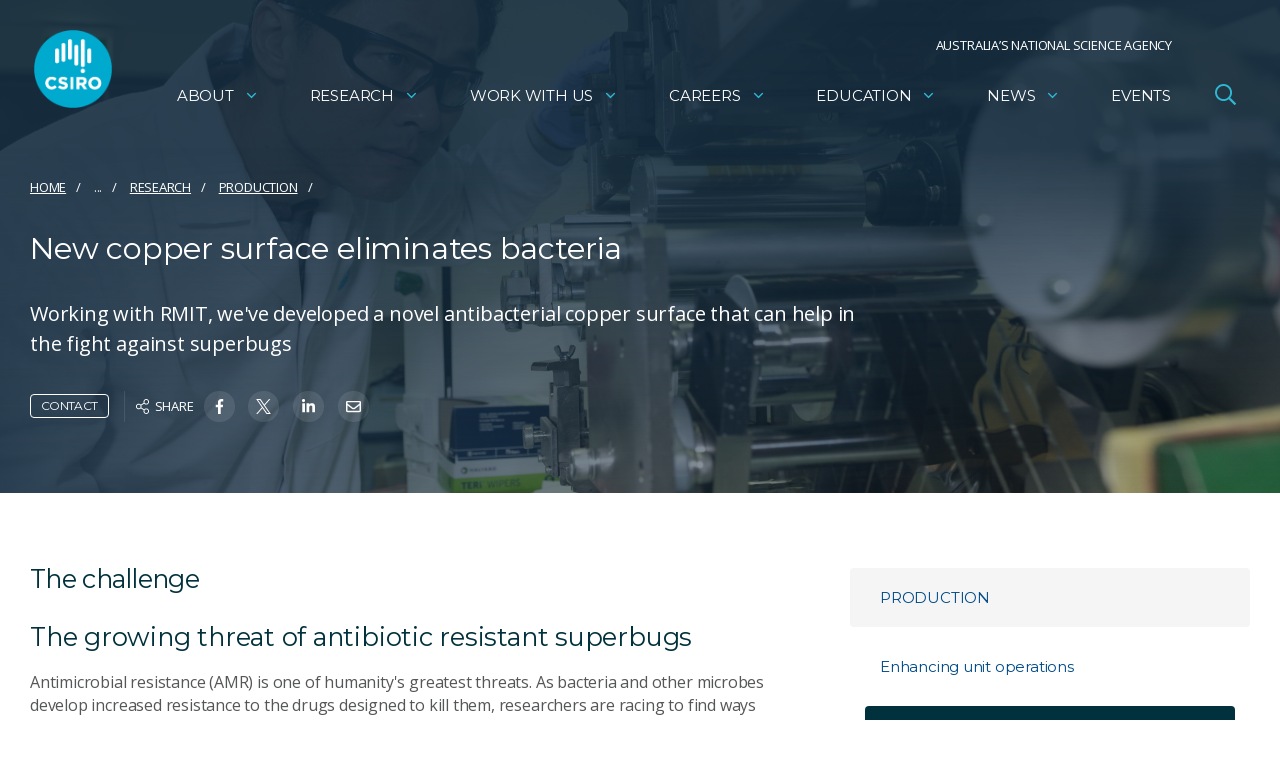

--- FILE ---
content_type: text/html; charset=utf-8
request_url: https://www.google.com/recaptcha/api2/anchor?ar=1&k=6Lc-lBYpAAAAAExjYs1jJ3vywHEllKm1KURR-3tx&co=aHR0cHM6Ly93d3cuY3Npcm8uYXU6NDQz&hl=en&v=PoyoqOPhxBO7pBk68S4YbpHZ&size=invisible&anchor-ms=20000&execute-ms=30000&cb=otldnoat36dd
body_size: 48859
content:
<!DOCTYPE HTML><html dir="ltr" lang="en"><head><meta http-equiv="Content-Type" content="text/html; charset=UTF-8">
<meta http-equiv="X-UA-Compatible" content="IE=edge">
<title>reCAPTCHA</title>
<style type="text/css">
/* cyrillic-ext */
@font-face {
  font-family: 'Roboto';
  font-style: normal;
  font-weight: 400;
  font-stretch: 100%;
  src: url(//fonts.gstatic.com/s/roboto/v48/KFO7CnqEu92Fr1ME7kSn66aGLdTylUAMa3GUBHMdazTgWw.woff2) format('woff2');
  unicode-range: U+0460-052F, U+1C80-1C8A, U+20B4, U+2DE0-2DFF, U+A640-A69F, U+FE2E-FE2F;
}
/* cyrillic */
@font-face {
  font-family: 'Roboto';
  font-style: normal;
  font-weight: 400;
  font-stretch: 100%;
  src: url(//fonts.gstatic.com/s/roboto/v48/KFO7CnqEu92Fr1ME7kSn66aGLdTylUAMa3iUBHMdazTgWw.woff2) format('woff2');
  unicode-range: U+0301, U+0400-045F, U+0490-0491, U+04B0-04B1, U+2116;
}
/* greek-ext */
@font-face {
  font-family: 'Roboto';
  font-style: normal;
  font-weight: 400;
  font-stretch: 100%;
  src: url(//fonts.gstatic.com/s/roboto/v48/KFO7CnqEu92Fr1ME7kSn66aGLdTylUAMa3CUBHMdazTgWw.woff2) format('woff2');
  unicode-range: U+1F00-1FFF;
}
/* greek */
@font-face {
  font-family: 'Roboto';
  font-style: normal;
  font-weight: 400;
  font-stretch: 100%;
  src: url(//fonts.gstatic.com/s/roboto/v48/KFO7CnqEu92Fr1ME7kSn66aGLdTylUAMa3-UBHMdazTgWw.woff2) format('woff2');
  unicode-range: U+0370-0377, U+037A-037F, U+0384-038A, U+038C, U+038E-03A1, U+03A3-03FF;
}
/* math */
@font-face {
  font-family: 'Roboto';
  font-style: normal;
  font-weight: 400;
  font-stretch: 100%;
  src: url(//fonts.gstatic.com/s/roboto/v48/KFO7CnqEu92Fr1ME7kSn66aGLdTylUAMawCUBHMdazTgWw.woff2) format('woff2');
  unicode-range: U+0302-0303, U+0305, U+0307-0308, U+0310, U+0312, U+0315, U+031A, U+0326-0327, U+032C, U+032F-0330, U+0332-0333, U+0338, U+033A, U+0346, U+034D, U+0391-03A1, U+03A3-03A9, U+03B1-03C9, U+03D1, U+03D5-03D6, U+03F0-03F1, U+03F4-03F5, U+2016-2017, U+2034-2038, U+203C, U+2040, U+2043, U+2047, U+2050, U+2057, U+205F, U+2070-2071, U+2074-208E, U+2090-209C, U+20D0-20DC, U+20E1, U+20E5-20EF, U+2100-2112, U+2114-2115, U+2117-2121, U+2123-214F, U+2190, U+2192, U+2194-21AE, U+21B0-21E5, U+21F1-21F2, U+21F4-2211, U+2213-2214, U+2216-22FF, U+2308-230B, U+2310, U+2319, U+231C-2321, U+2336-237A, U+237C, U+2395, U+239B-23B7, U+23D0, U+23DC-23E1, U+2474-2475, U+25AF, U+25B3, U+25B7, U+25BD, U+25C1, U+25CA, U+25CC, U+25FB, U+266D-266F, U+27C0-27FF, U+2900-2AFF, U+2B0E-2B11, U+2B30-2B4C, U+2BFE, U+3030, U+FF5B, U+FF5D, U+1D400-1D7FF, U+1EE00-1EEFF;
}
/* symbols */
@font-face {
  font-family: 'Roboto';
  font-style: normal;
  font-weight: 400;
  font-stretch: 100%;
  src: url(//fonts.gstatic.com/s/roboto/v48/KFO7CnqEu92Fr1ME7kSn66aGLdTylUAMaxKUBHMdazTgWw.woff2) format('woff2');
  unicode-range: U+0001-000C, U+000E-001F, U+007F-009F, U+20DD-20E0, U+20E2-20E4, U+2150-218F, U+2190, U+2192, U+2194-2199, U+21AF, U+21E6-21F0, U+21F3, U+2218-2219, U+2299, U+22C4-22C6, U+2300-243F, U+2440-244A, U+2460-24FF, U+25A0-27BF, U+2800-28FF, U+2921-2922, U+2981, U+29BF, U+29EB, U+2B00-2BFF, U+4DC0-4DFF, U+FFF9-FFFB, U+10140-1018E, U+10190-1019C, U+101A0, U+101D0-101FD, U+102E0-102FB, U+10E60-10E7E, U+1D2C0-1D2D3, U+1D2E0-1D37F, U+1F000-1F0FF, U+1F100-1F1AD, U+1F1E6-1F1FF, U+1F30D-1F30F, U+1F315, U+1F31C, U+1F31E, U+1F320-1F32C, U+1F336, U+1F378, U+1F37D, U+1F382, U+1F393-1F39F, U+1F3A7-1F3A8, U+1F3AC-1F3AF, U+1F3C2, U+1F3C4-1F3C6, U+1F3CA-1F3CE, U+1F3D4-1F3E0, U+1F3ED, U+1F3F1-1F3F3, U+1F3F5-1F3F7, U+1F408, U+1F415, U+1F41F, U+1F426, U+1F43F, U+1F441-1F442, U+1F444, U+1F446-1F449, U+1F44C-1F44E, U+1F453, U+1F46A, U+1F47D, U+1F4A3, U+1F4B0, U+1F4B3, U+1F4B9, U+1F4BB, U+1F4BF, U+1F4C8-1F4CB, U+1F4D6, U+1F4DA, U+1F4DF, U+1F4E3-1F4E6, U+1F4EA-1F4ED, U+1F4F7, U+1F4F9-1F4FB, U+1F4FD-1F4FE, U+1F503, U+1F507-1F50B, U+1F50D, U+1F512-1F513, U+1F53E-1F54A, U+1F54F-1F5FA, U+1F610, U+1F650-1F67F, U+1F687, U+1F68D, U+1F691, U+1F694, U+1F698, U+1F6AD, U+1F6B2, U+1F6B9-1F6BA, U+1F6BC, U+1F6C6-1F6CF, U+1F6D3-1F6D7, U+1F6E0-1F6EA, U+1F6F0-1F6F3, U+1F6F7-1F6FC, U+1F700-1F7FF, U+1F800-1F80B, U+1F810-1F847, U+1F850-1F859, U+1F860-1F887, U+1F890-1F8AD, U+1F8B0-1F8BB, U+1F8C0-1F8C1, U+1F900-1F90B, U+1F93B, U+1F946, U+1F984, U+1F996, U+1F9E9, U+1FA00-1FA6F, U+1FA70-1FA7C, U+1FA80-1FA89, U+1FA8F-1FAC6, U+1FACE-1FADC, U+1FADF-1FAE9, U+1FAF0-1FAF8, U+1FB00-1FBFF;
}
/* vietnamese */
@font-face {
  font-family: 'Roboto';
  font-style: normal;
  font-weight: 400;
  font-stretch: 100%;
  src: url(//fonts.gstatic.com/s/roboto/v48/KFO7CnqEu92Fr1ME7kSn66aGLdTylUAMa3OUBHMdazTgWw.woff2) format('woff2');
  unicode-range: U+0102-0103, U+0110-0111, U+0128-0129, U+0168-0169, U+01A0-01A1, U+01AF-01B0, U+0300-0301, U+0303-0304, U+0308-0309, U+0323, U+0329, U+1EA0-1EF9, U+20AB;
}
/* latin-ext */
@font-face {
  font-family: 'Roboto';
  font-style: normal;
  font-weight: 400;
  font-stretch: 100%;
  src: url(//fonts.gstatic.com/s/roboto/v48/KFO7CnqEu92Fr1ME7kSn66aGLdTylUAMa3KUBHMdazTgWw.woff2) format('woff2');
  unicode-range: U+0100-02BA, U+02BD-02C5, U+02C7-02CC, U+02CE-02D7, U+02DD-02FF, U+0304, U+0308, U+0329, U+1D00-1DBF, U+1E00-1E9F, U+1EF2-1EFF, U+2020, U+20A0-20AB, U+20AD-20C0, U+2113, U+2C60-2C7F, U+A720-A7FF;
}
/* latin */
@font-face {
  font-family: 'Roboto';
  font-style: normal;
  font-weight: 400;
  font-stretch: 100%;
  src: url(//fonts.gstatic.com/s/roboto/v48/KFO7CnqEu92Fr1ME7kSn66aGLdTylUAMa3yUBHMdazQ.woff2) format('woff2');
  unicode-range: U+0000-00FF, U+0131, U+0152-0153, U+02BB-02BC, U+02C6, U+02DA, U+02DC, U+0304, U+0308, U+0329, U+2000-206F, U+20AC, U+2122, U+2191, U+2193, U+2212, U+2215, U+FEFF, U+FFFD;
}
/* cyrillic-ext */
@font-face {
  font-family: 'Roboto';
  font-style: normal;
  font-weight: 500;
  font-stretch: 100%;
  src: url(//fonts.gstatic.com/s/roboto/v48/KFO7CnqEu92Fr1ME7kSn66aGLdTylUAMa3GUBHMdazTgWw.woff2) format('woff2');
  unicode-range: U+0460-052F, U+1C80-1C8A, U+20B4, U+2DE0-2DFF, U+A640-A69F, U+FE2E-FE2F;
}
/* cyrillic */
@font-face {
  font-family: 'Roboto';
  font-style: normal;
  font-weight: 500;
  font-stretch: 100%;
  src: url(//fonts.gstatic.com/s/roboto/v48/KFO7CnqEu92Fr1ME7kSn66aGLdTylUAMa3iUBHMdazTgWw.woff2) format('woff2');
  unicode-range: U+0301, U+0400-045F, U+0490-0491, U+04B0-04B1, U+2116;
}
/* greek-ext */
@font-face {
  font-family: 'Roboto';
  font-style: normal;
  font-weight: 500;
  font-stretch: 100%;
  src: url(//fonts.gstatic.com/s/roboto/v48/KFO7CnqEu92Fr1ME7kSn66aGLdTylUAMa3CUBHMdazTgWw.woff2) format('woff2');
  unicode-range: U+1F00-1FFF;
}
/* greek */
@font-face {
  font-family: 'Roboto';
  font-style: normal;
  font-weight: 500;
  font-stretch: 100%;
  src: url(//fonts.gstatic.com/s/roboto/v48/KFO7CnqEu92Fr1ME7kSn66aGLdTylUAMa3-UBHMdazTgWw.woff2) format('woff2');
  unicode-range: U+0370-0377, U+037A-037F, U+0384-038A, U+038C, U+038E-03A1, U+03A3-03FF;
}
/* math */
@font-face {
  font-family: 'Roboto';
  font-style: normal;
  font-weight: 500;
  font-stretch: 100%;
  src: url(//fonts.gstatic.com/s/roboto/v48/KFO7CnqEu92Fr1ME7kSn66aGLdTylUAMawCUBHMdazTgWw.woff2) format('woff2');
  unicode-range: U+0302-0303, U+0305, U+0307-0308, U+0310, U+0312, U+0315, U+031A, U+0326-0327, U+032C, U+032F-0330, U+0332-0333, U+0338, U+033A, U+0346, U+034D, U+0391-03A1, U+03A3-03A9, U+03B1-03C9, U+03D1, U+03D5-03D6, U+03F0-03F1, U+03F4-03F5, U+2016-2017, U+2034-2038, U+203C, U+2040, U+2043, U+2047, U+2050, U+2057, U+205F, U+2070-2071, U+2074-208E, U+2090-209C, U+20D0-20DC, U+20E1, U+20E5-20EF, U+2100-2112, U+2114-2115, U+2117-2121, U+2123-214F, U+2190, U+2192, U+2194-21AE, U+21B0-21E5, U+21F1-21F2, U+21F4-2211, U+2213-2214, U+2216-22FF, U+2308-230B, U+2310, U+2319, U+231C-2321, U+2336-237A, U+237C, U+2395, U+239B-23B7, U+23D0, U+23DC-23E1, U+2474-2475, U+25AF, U+25B3, U+25B7, U+25BD, U+25C1, U+25CA, U+25CC, U+25FB, U+266D-266F, U+27C0-27FF, U+2900-2AFF, U+2B0E-2B11, U+2B30-2B4C, U+2BFE, U+3030, U+FF5B, U+FF5D, U+1D400-1D7FF, U+1EE00-1EEFF;
}
/* symbols */
@font-face {
  font-family: 'Roboto';
  font-style: normal;
  font-weight: 500;
  font-stretch: 100%;
  src: url(//fonts.gstatic.com/s/roboto/v48/KFO7CnqEu92Fr1ME7kSn66aGLdTylUAMaxKUBHMdazTgWw.woff2) format('woff2');
  unicode-range: U+0001-000C, U+000E-001F, U+007F-009F, U+20DD-20E0, U+20E2-20E4, U+2150-218F, U+2190, U+2192, U+2194-2199, U+21AF, U+21E6-21F0, U+21F3, U+2218-2219, U+2299, U+22C4-22C6, U+2300-243F, U+2440-244A, U+2460-24FF, U+25A0-27BF, U+2800-28FF, U+2921-2922, U+2981, U+29BF, U+29EB, U+2B00-2BFF, U+4DC0-4DFF, U+FFF9-FFFB, U+10140-1018E, U+10190-1019C, U+101A0, U+101D0-101FD, U+102E0-102FB, U+10E60-10E7E, U+1D2C0-1D2D3, U+1D2E0-1D37F, U+1F000-1F0FF, U+1F100-1F1AD, U+1F1E6-1F1FF, U+1F30D-1F30F, U+1F315, U+1F31C, U+1F31E, U+1F320-1F32C, U+1F336, U+1F378, U+1F37D, U+1F382, U+1F393-1F39F, U+1F3A7-1F3A8, U+1F3AC-1F3AF, U+1F3C2, U+1F3C4-1F3C6, U+1F3CA-1F3CE, U+1F3D4-1F3E0, U+1F3ED, U+1F3F1-1F3F3, U+1F3F5-1F3F7, U+1F408, U+1F415, U+1F41F, U+1F426, U+1F43F, U+1F441-1F442, U+1F444, U+1F446-1F449, U+1F44C-1F44E, U+1F453, U+1F46A, U+1F47D, U+1F4A3, U+1F4B0, U+1F4B3, U+1F4B9, U+1F4BB, U+1F4BF, U+1F4C8-1F4CB, U+1F4D6, U+1F4DA, U+1F4DF, U+1F4E3-1F4E6, U+1F4EA-1F4ED, U+1F4F7, U+1F4F9-1F4FB, U+1F4FD-1F4FE, U+1F503, U+1F507-1F50B, U+1F50D, U+1F512-1F513, U+1F53E-1F54A, U+1F54F-1F5FA, U+1F610, U+1F650-1F67F, U+1F687, U+1F68D, U+1F691, U+1F694, U+1F698, U+1F6AD, U+1F6B2, U+1F6B9-1F6BA, U+1F6BC, U+1F6C6-1F6CF, U+1F6D3-1F6D7, U+1F6E0-1F6EA, U+1F6F0-1F6F3, U+1F6F7-1F6FC, U+1F700-1F7FF, U+1F800-1F80B, U+1F810-1F847, U+1F850-1F859, U+1F860-1F887, U+1F890-1F8AD, U+1F8B0-1F8BB, U+1F8C0-1F8C1, U+1F900-1F90B, U+1F93B, U+1F946, U+1F984, U+1F996, U+1F9E9, U+1FA00-1FA6F, U+1FA70-1FA7C, U+1FA80-1FA89, U+1FA8F-1FAC6, U+1FACE-1FADC, U+1FADF-1FAE9, U+1FAF0-1FAF8, U+1FB00-1FBFF;
}
/* vietnamese */
@font-face {
  font-family: 'Roboto';
  font-style: normal;
  font-weight: 500;
  font-stretch: 100%;
  src: url(//fonts.gstatic.com/s/roboto/v48/KFO7CnqEu92Fr1ME7kSn66aGLdTylUAMa3OUBHMdazTgWw.woff2) format('woff2');
  unicode-range: U+0102-0103, U+0110-0111, U+0128-0129, U+0168-0169, U+01A0-01A1, U+01AF-01B0, U+0300-0301, U+0303-0304, U+0308-0309, U+0323, U+0329, U+1EA0-1EF9, U+20AB;
}
/* latin-ext */
@font-face {
  font-family: 'Roboto';
  font-style: normal;
  font-weight: 500;
  font-stretch: 100%;
  src: url(//fonts.gstatic.com/s/roboto/v48/KFO7CnqEu92Fr1ME7kSn66aGLdTylUAMa3KUBHMdazTgWw.woff2) format('woff2');
  unicode-range: U+0100-02BA, U+02BD-02C5, U+02C7-02CC, U+02CE-02D7, U+02DD-02FF, U+0304, U+0308, U+0329, U+1D00-1DBF, U+1E00-1E9F, U+1EF2-1EFF, U+2020, U+20A0-20AB, U+20AD-20C0, U+2113, U+2C60-2C7F, U+A720-A7FF;
}
/* latin */
@font-face {
  font-family: 'Roboto';
  font-style: normal;
  font-weight: 500;
  font-stretch: 100%;
  src: url(//fonts.gstatic.com/s/roboto/v48/KFO7CnqEu92Fr1ME7kSn66aGLdTylUAMa3yUBHMdazQ.woff2) format('woff2');
  unicode-range: U+0000-00FF, U+0131, U+0152-0153, U+02BB-02BC, U+02C6, U+02DA, U+02DC, U+0304, U+0308, U+0329, U+2000-206F, U+20AC, U+2122, U+2191, U+2193, U+2212, U+2215, U+FEFF, U+FFFD;
}
/* cyrillic-ext */
@font-face {
  font-family: 'Roboto';
  font-style: normal;
  font-weight: 900;
  font-stretch: 100%;
  src: url(//fonts.gstatic.com/s/roboto/v48/KFO7CnqEu92Fr1ME7kSn66aGLdTylUAMa3GUBHMdazTgWw.woff2) format('woff2');
  unicode-range: U+0460-052F, U+1C80-1C8A, U+20B4, U+2DE0-2DFF, U+A640-A69F, U+FE2E-FE2F;
}
/* cyrillic */
@font-face {
  font-family: 'Roboto';
  font-style: normal;
  font-weight: 900;
  font-stretch: 100%;
  src: url(//fonts.gstatic.com/s/roboto/v48/KFO7CnqEu92Fr1ME7kSn66aGLdTylUAMa3iUBHMdazTgWw.woff2) format('woff2');
  unicode-range: U+0301, U+0400-045F, U+0490-0491, U+04B0-04B1, U+2116;
}
/* greek-ext */
@font-face {
  font-family: 'Roboto';
  font-style: normal;
  font-weight: 900;
  font-stretch: 100%;
  src: url(//fonts.gstatic.com/s/roboto/v48/KFO7CnqEu92Fr1ME7kSn66aGLdTylUAMa3CUBHMdazTgWw.woff2) format('woff2');
  unicode-range: U+1F00-1FFF;
}
/* greek */
@font-face {
  font-family: 'Roboto';
  font-style: normal;
  font-weight: 900;
  font-stretch: 100%;
  src: url(//fonts.gstatic.com/s/roboto/v48/KFO7CnqEu92Fr1ME7kSn66aGLdTylUAMa3-UBHMdazTgWw.woff2) format('woff2');
  unicode-range: U+0370-0377, U+037A-037F, U+0384-038A, U+038C, U+038E-03A1, U+03A3-03FF;
}
/* math */
@font-face {
  font-family: 'Roboto';
  font-style: normal;
  font-weight: 900;
  font-stretch: 100%;
  src: url(//fonts.gstatic.com/s/roboto/v48/KFO7CnqEu92Fr1ME7kSn66aGLdTylUAMawCUBHMdazTgWw.woff2) format('woff2');
  unicode-range: U+0302-0303, U+0305, U+0307-0308, U+0310, U+0312, U+0315, U+031A, U+0326-0327, U+032C, U+032F-0330, U+0332-0333, U+0338, U+033A, U+0346, U+034D, U+0391-03A1, U+03A3-03A9, U+03B1-03C9, U+03D1, U+03D5-03D6, U+03F0-03F1, U+03F4-03F5, U+2016-2017, U+2034-2038, U+203C, U+2040, U+2043, U+2047, U+2050, U+2057, U+205F, U+2070-2071, U+2074-208E, U+2090-209C, U+20D0-20DC, U+20E1, U+20E5-20EF, U+2100-2112, U+2114-2115, U+2117-2121, U+2123-214F, U+2190, U+2192, U+2194-21AE, U+21B0-21E5, U+21F1-21F2, U+21F4-2211, U+2213-2214, U+2216-22FF, U+2308-230B, U+2310, U+2319, U+231C-2321, U+2336-237A, U+237C, U+2395, U+239B-23B7, U+23D0, U+23DC-23E1, U+2474-2475, U+25AF, U+25B3, U+25B7, U+25BD, U+25C1, U+25CA, U+25CC, U+25FB, U+266D-266F, U+27C0-27FF, U+2900-2AFF, U+2B0E-2B11, U+2B30-2B4C, U+2BFE, U+3030, U+FF5B, U+FF5D, U+1D400-1D7FF, U+1EE00-1EEFF;
}
/* symbols */
@font-face {
  font-family: 'Roboto';
  font-style: normal;
  font-weight: 900;
  font-stretch: 100%;
  src: url(//fonts.gstatic.com/s/roboto/v48/KFO7CnqEu92Fr1ME7kSn66aGLdTylUAMaxKUBHMdazTgWw.woff2) format('woff2');
  unicode-range: U+0001-000C, U+000E-001F, U+007F-009F, U+20DD-20E0, U+20E2-20E4, U+2150-218F, U+2190, U+2192, U+2194-2199, U+21AF, U+21E6-21F0, U+21F3, U+2218-2219, U+2299, U+22C4-22C6, U+2300-243F, U+2440-244A, U+2460-24FF, U+25A0-27BF, U+2800-28FF, U+2921-2922, U+2981, U+29BF, U+29EB, U+2B00-2BFF, U+4DC0-4DFF, U+FFF9-FFFB, U+10140-1018E, U+10190-1019C, U+101A0, U+101D0-101FD, U+102E0-102FB, U+10E60-10E7E, U+1D2C0-1D2D3, U+1D2E0-1D37F, U+1F000-1F0FF, U+1F100-1F1AD, U+1F1E6-1F1FF, U+1F30D-1F30F, U+1F315, U+1F31C, U+1F31E, U+1F320-1F32C, U+1F336, U+1F378, U+1F37D, U+1F382, U+1F393-1F39F, U+1F3A7-1F3A8, U+1F3AC-1F3AF, U+1F3C2, U+1F3C4-1F3C6, U+1F3CA-1F3CE, U+1F3D4-1F3E0, U+1F3ED, U+1F3F1-1F3F3, U+1F3F5-1F3F7, U+1F408, U+1F415, U+1F41F, U+1F426, U+1F43F, U+1F441-1F442, U+1F444, U+1F446-1F449, U+1F44C-1F44E, U+1F453, U+1F46A, U+1F47D, U+1F4A3, U+1F4B0, U+1F4B3, U+1F4B9, U+1F4BB, U+1F4BF, U+1F4C8-1F4CB, U+1F4D6, U+1F4DA, U+1F4DF, U+1F4E3-1F4E6, U+1F4EA-1F4ED, U+1F4F7, U+1F4F9-1F4FB, U+1F4FD-1F4FE, U+1F503, U+1F507-1F50B, U+1F50D, U+1F512-1F513, U+1F53E-1F54A, U+1F54F-1F5FA, U+1F610, U+1F650-1F67F, U+1F687, U+1F68D, U+1F691, U+1F694, U+1F698, U+1F6AD, U+1F6B2, U+1F6B9-1F6BA, U+1F6BC, U+1F6C6-1F6CF, U+1F6D3-1F6D7, U+1F6E0-1F6EA, U+1F6F0-1F6F3, U+1F6F7-1F6FC, U+1F700-1F7FF, U+1F800-1F80B, U+1F810-1F847, U+1F850-1F859, U+1F860-1F887, U+1F890-1F8AD, U+1F8B0-1F8BB, U+1F8C0-1F8C1, U+1F900-1F90B, U+1F93B, U+1F946, U+1F984, U+1F996, U+1F9E9, U+1FA00-1FA6F, U+1FA70-1FA7C, U+1FA80-1FA89, U+1FA8F-1FAC6, U+1FACE-1FADC, U+1FADF-1FAE9, U+1FAF0-1FAF8, U+1FB00-1FBFF;
}
/* vietnamese */
@font-face {
  font-family: 'Roboto';
  font-style: normal;
  font-weight: 900;
  font-stretch: 100%;
  src: url(//fonts.gstatic.com/s/roboto/v48/KFO7CnqEu92Fr1ME7kSn66aGLdTylUAMa3OUBHMdazTgWw.woff2) format('woff2');
  unicode-range: U+0102-0103, U+0110-0111, U+0128-0129, U+0168-0169, U+01A0-01A1, U+01AF-01B0, U+0300-0301, U+0303-0304, U+0308-0309, U+0323, U+0329, U+1EA0-1EF9, U+20AB;
}
/* latin-ext */
@font-face {
  font-family: 'Roboto';
  font-style: normal;
  font-weight: 900;
  font-stretch: 100%;
  src: url(//fonts.gstatic.com/s/roboto/v48/KFO7CnqEu92Fr1ME7kSn66aGLdTylUAMa3KUBHMdazTgWw.woff2) format('woff2');
  unicode-range: U+0100-02BA, U+02BD-02C5, U+02C7-02CC, U+02CE-02D7, U+02DD-02FF, U+0304, U+0308, U+0329, U+1D00-1DBF, U+1E00-1E9F, U+1EF2-1EFF, U+2020, U+20A0-20AB, U+20AD-20C0, U+2113, U+2C60-2C7F, U+A720-A7FF;
}
/* latin */
@font-face {
  font-family: 'Roboto';
  font-style: normal;
  font-weight: 900;
  font-stretch: 100%;
  src: url(//fonts.gstatic.com/s/roboto/v48/KFO7CnqEu92Fr1ME7kSn66aGLdTylUAMa3yUBHMdazQ.woff2) format('woff2');
  unicode-range: U+0000-00FF, U+0131, U+0152-0153, U+02BB-02BC, U+02C6, U+02DA, U+02DC, U+0304, U+0308, U+0329, U+2000-206F, U+20AC, U+2122, U+2191, U+2193, U+2212, U+2215, U+FEFF, U+FFFD;
}

</style>
<link rel="stylesheet" type="text/css" href="https://www.gstatic.com/recaptcha/releases/PoyoqOPhxBO7pBk68S4YbpHZ/styles__ltr.css">
<script nonce="OMV8ZrvJw52fmjnuNan4Iw" type="text/javascript">window['__recaptcha_api'] = 'https://www.google.com/recaptcha/api2/';</script>
<script type="text/javascript" src="https://www.gstatic.com/recaptcha/releases/PoyoqOPhxBO7pBk68S4YbpHZ/recaptcha__en.js" nonce="OMV8ZrvJw52fmjnuNan4Iw">
      
    </script></head>
<body><div id="rc-anchor-alert" class="rc-anchor-alert"></div>
<input type="hidden" id="recaptcha-token" value="[base64]">
<script type="text/javascript" nonce="OMV8ZrvJw52fmjnuNan4Iw">
      recaptcha.anchor.Main.init("[\x22ainput\x22,[\x22bgdata\x22,\x22\x22,\[base64]/[base64]/[base64]/ZyhXLGgpOnEoW04sMjEsbF0sVywwKSxoKSxmYWxzZSxmYWxzZSl9Y2F0Y2goayl7RygzNTgsVyk/[base64]/[base64]/[base64]/[base64]/[base64]/[base64]/[base64]/bmV3IEJbT10oRFswXSk6dz09Mj9uZXcgQltPXShEWzBdLERbMV0pOnc9PTM/bmV3IEJbT10oRFswXSxEWzFdLERbMl0pOnc9PTQ/[base64]/[base64]/[base64]/[base64]/[base64]\\u003d\x22,\[base64]\\u003d\x22,\x22w5Epw6xkw6LCocOBwq89w6TCkcKHwrLDncK7EMOJw5ATQXN2VsKpalPCvmzCgjLDl8KwR1AxwqtBw58Tw73CrDpfw6XCssKMwrctEsOzwq/[base64]/[base64]/DtjkXw5Ykw5htwqnCkhgOw54Owolnw6TCjsKtwrtdGzRkIH0KP2TCt0XCoMOEwqBdw6BVBcOLwpd/SABYw4EKw7XDj8K2wpRgHmLDr8KJNcObY8Ktw4rCmMO5FlXDtS0kOsKFbsO7wpzCuncKFjgqEsO/R8KtIsKswptmwpPCkMKRIQDCjsKXwotFwpILw7rCqlAIw7s9ZRs8w77Ctl0nHHcbw7HDlnwJa3LDh8OmRzrDhMOqwoAlw79VcMOFViNJbMOIA1dOw4VmwrQhw5rDlcOkwqUHKStSwpVgO8Owwp/Cgm1rVARAw5c/F3rCu8KuwptKwqI7wpHDs8KBw5MvwppPwqDDtsKOw4zCtFXDs8KHdjFlPHdxwoZvwrp2U8O+w7TDklU9AgzDlsK0wrhdwrwQbMKsw6tmbW7CkyRXwp0jwqrCtjHDlh8Nw53Dr3vCtyHCqcO7w5A+OTwow61tOsKwYcKJw47CoF7Csx3CqS/DnsOPw4fDgcKaX8OHFcO/w5lEwo0WG2hXa8O+AcOHwpsbQ05sCUY/asKOH2l0XxzDh8KDwrsKwo4KMAfDvMOKQ8OZFMKpw6/DkcKPHAxCw7TCuyxGwo1PK8KWTsKgwrLCnGPCv8ONd8K6wqFhZx/Ds8O7w5x/[base64]/w6QLP0UcMcOAGcKtNhjDoCHCrzQfw7rCo1Bww7vDpwF6w6XDqksMdTMfN1HCj8K3JxdSXsKvWDIGwpJ3axoRcGVJD1cTw4HDo8KKwpfDgGPDuSpDwpwNw4bDvFTCucOkw4wILhYOKcKew43DqEVrw7bCrsOZWw/DssOPKcK+wp8+w5rDiUw4YQ0jHkXCsmxfOsKJw5w9w7spwrRewpzChMOzw5hafXsvMsKNw6Z0d8KhUcOhKCjDpkoZwozCrW/[base64]/[base64]/[base64]/EcKddlQhTHNlBirCqsKjw5UOwqtcGh9pwqTDnMKQw4vCsMKpw5nCk3IBGcOxYjfDggUaw5rCm8OsEcKfwqHDnlPCksKDwowlF8K7wqPCssO8QTtPcsKawrDClEEqW257w5TDg8Kww4xMfinClMOrw6nDusKGwrDChDcmwq9ow6/[base64]/[base64]/DhMKPZE95ekbCu8Ozw7zCh3DDunBLIRbCjMOXZcOMwrE/esKYwqjDi8KmPcOoeMKdwrB1w6dGw6Yfwp3DoBHDlXEYF8OSwoB0w71KGVhnw58Hwo3DgMO9w53Ds1I5QMKow4/[base64]/[base64]/dR7CjcOmw6IFPEh1wqFlwpDDkmzDqMOTw5TDlGw8JhNxCUJKw5p4w65Aw4UBBMObccOgScKbRnstKjjCkXoVe8OuRQEBwo7DrSltwrDDlmrCr3PDv8K8wpvCoMOtFMOlVMKXGn/Dt27CmcO/w7fDmcKSNRjCqcOIXsOmwrXDpgbCtcKeQMKZTUFjdRUgDsKNwrHCvH7CpsOdPMODw4PCmCnDqMOawpVlwqAnw6IfA8KjMj7Di8K2w7rCg8Onw64Yw7sMOwDCo1sFGcORwrbCoj/CnsOeLMKhb8KXwoslw5PDg17Cj00HZcO1ScOvDBQtIsKTIsOhwrolacOjXDjCkcKEw6vCoMONYHvDiBIsS8KJA2HDvMO1w5I6w45rDjMnY8OnB8Kxw6/DuMOEw4fCvMKnw5rDkivCtsKlwqFeNgTCvnfCpcKBbMOAw4/[base64]/CnA/[base64]/CmmlbChxLw6saOsKYaFzDsCnDinReT0LDosKwwq9EblrCm3TDuGrDqsOFIMOmScOcwpthIsK7XsKSw7Epwq3CkQ4lwokrJcO2wqbDjMOkW8O8UcO5RDPDucKNY8OWwpRqw699ZHgbK8KcwrXCiF7DiWPDl3PDssO2wp9zwrdDwrbCqn5FBV5Mw51+cTXDsjwfUg/ChTzChFFmITUgH1bCk8OCA8ODXsOpw6XCmj/[base64]/L8OHwopkwqkzwrhvwpo0wq5pwq1CGRtBKcKNYcK+w79UaMKFwrfDqsKGw43Dh8K4O8KaOx3DgcK2RDJCAcOFeibDj8KNbMObMi9SJ8OgD14hwprDvWQuVMKDwqNxw57CvMOSwoTCi8OvwpjCqB/CqQbCp8KNFnUSbwR/wqLCmx/[base64]/Crhosw4ZYKMK1wozCl8O4fm08wpkMF8OnZ8Kcw7Z2OBzDnHZOwqjCscOZIHMhVHjDjsK9CsOVwoHCi8K5I8K9w5gqMMOKIDbDrnnDhMK/SMO1w43CpcObwqE3G3pRw652LhXDkMOpwr44JyTCv0rClMO8w5xuWBRYwpXDoF95wpk6KHLDmcOhw57Dg11Pw68+wqzCqhjCrhhGw7bCmBTCmMKLw68RV8Kxwr/DjHfCj2fDkMKvwr8rc3gew5IIwqoSdMOGKsOXwr7CijLCgWPCucKKcD1yV8KkwrLDoMOaw6DDvMO/JBZHTQTDrjnDt8KcQH9TZsKufsO1w5/Dh8OSNsKFw6kRPMKBwqJfSsOOw4TDjkNWw6zDscKQb8Klw6RiwpJlw7/Co8OjccOIwoJew5vDnsOGKWrCk0x+w6rDiMOvAHjDhTPCrcKASsOMBwrDmsK4ZsOfAlA8woUSKMKMeFc6wqMRWTQkw5wNwoJqEcKTI8Orw5dEZljDjgPCmiIJw6HDosKIwoZgR8Kiw63DmgPDt3LCoHt+GsKyw5rCnTfCvsO1D8K+PcKZw5Mfwr0LDT5ddnnDs8OlVh/[base64]/DksOzwrciwq/[base64]/TcO8KEVjNMOpwoTCh8KsOk7CojjCiSzCjcKHwqRyw5MSVcOkw5jDisOcw7Ajw55JAMOMKFxuwqIjaGTDnMOYT8OGw5rCkHlXRgjDlRPCssKaw4HCp8OSwqHDrQwWw6fDiEjCo8Kww7E0wojDvwNsfsOFFsKuw43CucOjayPCs3UTw6jCu8OPwo51w6/CkUfDl8O2AiETBB8gQDQ/[base64]/Dv1dbD8K2woVFMcOGPcK+A8OUw6gtw4bCuBPCocObTkE8EyPDomjCsjxIwqZnb8OPQ2dTQcOZwpvCpWZWwo5SwpnCr1xXw5zCqTINSj7CnsOaw5knAMOTw6rClMKawq5nK0/DsHoTAVJZBsOyc11zdWHCgcO3YxZvaHJMw5jCosOowp/CpcOmdCFMLsKWwokJwpgawpvDsMKsJkrDmhx2eMKZXyXDkMKVLgDDkMOQIMK1wr1Nwp3Dlk7Chl/CgznCl1HCgUvDksKaLxMuw5Rrw6IkDsKFZ8KuZCBYEBzCi3vDoRrDllDDgETDhsKPwrUIwr3ChsKdSEnDuhbCj8KZZwTCuEfDvMKJw65AM8KbPBI/w53CvjrDjx7CvsK/BcOOwqnDpx9BXyTCqzXDpFDCtgA2dAjCt8Ogwqwrw6rDh8OoexnCh2ZtODvClcKiw4fDohTDmcOrNCHDtsOmKFZ0w41Lw7TDv8KjYVjDssO6Nh8GXMKlPi7DkRvDrsOJGmPCrW4JA8KKw6fCqMKlcsKIw6/[base64]/CiMO2XcO4wrAQKhd9DD/DrDhkwpXDrMObFRrCrsO4OTBjYMOVw5HDhcO6w7fCmRDCsMOGc1HCm8K5w4EYwrnCoxjCnsOODsOow4g8PWgZwpPCuDtIdDzDowI7ETsbw7tWw7fDp8KAw5gGQ2AlOyp5wovDj1/DszkSasOMFnHDtMKqZVHDpkTDi8OHUUdce8KOwoPCnnoSwqvCqMOtacKXw7HDrsKywqBNw7DDt8OxWyLDphlEwpHDjMKYwpEAcl/DusOSWcOEw6g5P8KPw5bDssOMwp3CmsOLOMKYwpzCm8KPMTA/W1FuBF9Vw7EjQw9yWnwrLMKxM8OBZHPDiMOGCWA9w7zDrUHCvsKoAMO6DsO/w7/CqU4DdgR5w75xHsKhw7MMMsO4w4TClWTDrioyw5rDv0p8w7dHBn9cw4jCucOqE37DtcKjOcO+Y8KtXcO0w63ClXLDmMOgHsOCBhnDshjCpMK5w6vCqVJ5C8OFwoVoZC5OcW7CkW4mV8Kkw6NYw4NfYk/Cl3nCgWx/wrF2w4rDl8OhwqnDjcODJglzwppEeMK3QnAiECHCqk5dKiJTwpJ3RRZMRmJVT3tSLx8Ww7McJX3Cg8O5VsO2wpvDnQvDmsOYE8O7WlslwpDDucK3aBkDwpRsacKHw4HCvQ3DisKsSBXCh8K7w5XDgMOewoYVwrTCiMOMU0Ucw4LDjzfCuD/CmUszZQIbdC88worCpcOLwpdNw6LDssKBMFLDv8K5GzDCi1DCmzjDhx8Pw7gsw6rDrydhwpXDsAZAB0XCghA9bXDDnBoMw5vCscO1MMOSwq3Cu8KmOsOsCMKUw6hVw6BjwrXCrmfDsQAzwoPDjw9ZwpDCojDDr8ODF8OGTnFDIMO/KhEGwqTCjcO8w79/TMKsHE7CmifDjBHCvMKLGSIDcsK5w6fCix/[base64]/DnV5Hwr3CvsKUDAjCugQVWBzCiksNCCVGT2nCgGdTwoJNwqo2cRdww7NmFsKYfMKUIcO6wpvCrsKIwrHCmz3Cgwp2wqhZwqk7dwXChm/DuFUNGMKxw5YwHCDCsMOPWsOvMMOUUMOtDsO1w5rCnHbCgUDCoUooIsO3O8O9OcKnw7srJkFFw69eYDppQsO+RzMTKsKASEICw6nCnBIDPDJNLMKhwrYcUHfCjcOqEcOBwq3DshEARMOBw4w/SsO6JAB1wppQTG7DgcOVccOdwrPDik/DkRI/wrpefsKywpfDn2FFecOlwpY1EsOCwokFwrTCiMKRSnrCh8O/G1nDoCJKwrERZsOGfsORBMOywoQ4w7fDri13w45pw6IMw505wpt2WsK7I2JYwrlSwqVVD3TCocOnw63CmDsCw6oUW8O0w43DhcKUfy9+w5jCjFnDigTDl8KseTBOwq/DvWIcwrnCjgF3HBDDmcO3w5kOwr/[base64]/CiAvDu8OAGsKRHTHCqH7DvcKMFMOjw5NMWMKOecKKw5nCnsKhwo1MbcOCwqjDixvCsMOdwr3Dr8OUMmonEwPCiHzDuXVQUcKSIVDDrMK/[base64]/[base64]/[base64]/[base64]/CuS4nw40wwo8Zd8O9OMOCHhEoJMOzw6PDnCgrbkrDqcO3Ljl+JcKpWzQfwo51W3LDpsKPMMKbW33DoXLCgGETL8O2wp4GUlZTAl3CuMOJLmrCjcO0w6FfO8KLw5PDrsOPZ8KUY8K1wpLCtcOGwqPDjzkxwqbCrsKFGcKkBsK7IsKpZk/DjXPDmsOME8OvKjgGwoswwpnCiXPDk2I5PcKwLkDCjwwAwqJsHkXDpzzCim/Cln3DlMOow63CgcOLwovCpCzDv1jDpsOrwol1EsK3w603w4bCk28Twp9yL2nDplbDrMOWwr8mDHnDszDDi8KSEkLDgFZDHnsMwqE+JcKgwr/[base64]/w4DDpxJxw4vDiGsOUMOGe8KQS8KmdsOVVgRdWsKSwpHCi8Ogw4nCv8ODYnpqYcKGQGF/w6XDucKJwo/CqcK7G8O/Gg9YZiMFSlV3ecOARMKXwqTCkMKmwr8Uw5jClMOHw4Zmb8OYMcOSdMO+wos/w5nCjMO1wp/Dn8Ohwr8YGkzCuQrCnMOfWWLCnMK7w43CkD/Dr1DCm8KdwoN8LMOHUsO4w5HChwPDhy1Kw5vDs8KqScOCw7rDv8Ouw7t/KsOgw5fDvMKSd8Kowp51V8KPcl7DrMKkw5TCgBgdw6PDncKoaF/DqVfDlsKxw75HwpoLC8KJw6hYdMKteRPCncKuFA/CkzLDhAQUV8O8dW/Dq3LCrzvCp1bCtUHCk0MjQ8OQTMK3wqXDpMKqwoHDpCvDilbCrmTCmcKjw6EpLxXDtRDCqTnCkcOVP8OYw6lzwoUWUMK7eWh9w61IVB56w7fCn8OmIcKuBADDg0TCp8KJwojCtDdMwrPCt3PDlho5R1fDozZ/[base64]/[base64]/CvHMww6LDssOiEA3CtcOTw7rDosOWwonCtkXDvMKWZ8OmEMK5wqfCp8K9w6TCj8Kuw5nCkcKMwpBFZQQqwo/[base64]/[base64]/w5kpU2vCrD7DtAQCaMOOVcOQwrPDlEnDmMKPw4vClVTDv2jDhFjCvsKVw5FSw6YULWgVLsK7wqTCqG/Cg8OPwp/DrRZAH297aWfCmm8KwoXDuCp7w4BxLXfDm8KFw4zDmsK9V3/Dv1DCl8KDNcKvYGklw7nDoMO2wo/Dr2pvJMKpG8KBwoLDh1zCuDbCtkrCmS/DiCZ8FsOmbgR5ZA4ewpAfXsOKwq16F8KtNkgaVknCnVrCgsKkcjfCqjlCO8KtdDLDssODEnbDrcOmcMOdNig8w67DhsOSfi3CnMOWUV/Ck2sUwp1HwopmwppAwqIHwo10Q3bCoHXDrsOMWiEKMEPCscKIw61rEGfCg8K4NgPClGrDgMOPCsOgfsO1FcKew69RwpvDomrCrh/[base64]/Cl8OTw53DrRHCq8KWbS5WFRXDnMKUwrw6w6MywpbDhkpXQ8KGE8KeOTPCmCkSwrLCj8KtwocRw6EZX8OJw4waw4AGwpRGVMOuw5TCu8K/BsOEVjrCpj11wqzDnh7DtMKKw4wZAsKjw7/Cng1qLVTDtRhtOU/Dj0djw4bCn8O5w7p9Qhc8BcKAwqbDqcOWcsKRw4FTwokCP8OywoYrdcKwLmIZK0hrw5zCtMObwpHCssKhAQRyw7Q+dsK5MgjCmzbDpsKawrYHVmkqwok9wqhrLMK/bsOSw7crJHllWC3Ct8OfQsOSXsKNEcK+w5sDwrwXwqjCscKiw5A8LnHCtcKzwo8UL07DucOGwqrCscOZw6pDwpl2W3DDjw/CsBzCj8KJwozCiksEK8Onw4jDhSBtPjnChngswqN7EMKbXEJza3bDrkhEw4NZwrTDhQDDg2ckwqFwDWvCnFLCj8OiwrB3TVHClcKawrfCjsO5w4gnf8OfeS3DvMOeHRxFw7kUAkI1GMOzMsOTM1/[base64]/w6LCpRvCrGEALcOzCX57wrFQYMODHsOpw7DCuhduwrRTw6XDmUbDlkLDt8Okc3fDnDzCo1F8w781dWvDj8K3wr0uFcOXw5/[base64]/woUxw5XChX7DncKJw7jDs8Ofw5vCq8OqTcKbC8OXZFgMwqwUw7xSJ0zCrXzDmn7CvcOJw6sbSsOcfEw2woEwL8OITw4lw4rCpcK2w6XCusKSw6RQYcKjwr/CkjbDqMOWA8OyFwnDoMKLLjDDtMKZw6N3w47CjMOrwrJSBBjClsObVmQlw7bCqyB6w5zDnT5TXVsEw612w6NCNsKnWCjCmkHCncOiwpbCrBpIw7rDgcKow77Cl8OxS8OVQUbClMKSwp/CvcOGw6FLwrjCoRgCcldOw53DusK3IQciDsKCw7pHcHbCoMOyTGHCqkJQw6E8wpJqw74RFQUSw6TDqsKybh7DuzQSwoXCoR1fe8K8w53CrsKNw6xgw6l0f8KFClrCuCbDrkc+HMKnwo8Gw5rDsWx5w7RHUMK3w7LCjMKlJAHDgl12wpnDqUdDwpZPWlnDrADCtcKPw7/Cu0bCmnTDoQ5lasKQwr/CuMK4w5PCqg8nw5zDuMO+NgnCicO+w7TCjsOhUDIpwrzCl10sIgxWw4/DgsOQwpPCk0BIDGzDoDPDsMK3WMKpHng7w43DrsKoCMKTwrZow7p4w6rCuU/CsXgCPwfDvMKDe8K8w70/w5TDpV7DoFkVw4rCk3/Co8KKOV8zRSFEaWbDin9hwrbDuGvDrcOow43DpAzDuMOFZcKQwrPCosOKPsKLND3DtnYrdcO2YX/DqsOsEcKjEcKvw5jCu8KXwokuwqLCiWPCoxgtUXREVGTDgVjDosOTfMO3w6LCjMOjwqjChsOVwr1XSVgbEDEHY3chTcOawo3ChyzCh39gwqYhw6bDv8Kswro2wq3Cs8KpUTQcw5xQZcOSfDrDtcK4HsKxN25/w77DhzPDrcKCaGRxPcOIwrXCjTUowoHCvsORw4xLw6rClCV9CcKfY8OrOW7DoMKCWm5fwq8SIcOqXHbDtiopwrs1w7Jqw5NESV/CgwzCryzDsDzDoEPDp8OhNTtNRjMQwo/[base64]/CkB9Kw6JUF8KcwrF+VsOQDhhGfn8nScO6wo7DkyNPCMKmwpNbZsKOA8OawqzDpn0Kw7PDq8KHw4lAw5kAR8Ovwr7CmSzCpcKuwpXDisO8d8KwdBHDqSXCgSfDi8KrwpPCg8Kmw58MwocUw7fCpBXCtcKtwpjCjXbCucO/[base64]/Dq1nDuQvDpcKrw6BdfTFyw602w7zDksK0w70fwonDkw4DwpPCncKUNARxwrE3wrRfw7Ygw7wkBMOAwo5iQzFkOUDCsxE6Ilc/wovCj0B+E3HDgBfDo8KAAsO1V0nChHsvEcKqwrbCtyoQw63DixnCscO1DcKAMn8DXsKJwq9Kw4UTdcKyc8K2Mw7Dn8KgRHQDw4DCnCZwBMOew7rCp8OQw5LDsMKGw595w7oIwpR/w6Zaw4zCm3xMwpRyPyTCkMKDbMOqwpoYw7DDrnwlw7N/[base64]/DmylBw6HCk8KZw7M3CB9qw43CksKHfCzCg8KgOcOkNTzDtTQPCxvCmcOVMUF7P8KOOnDDt8K7dsOQWVLDjTEnw7rDicO8GcOGwpDDk1fDqMKqTmzCs0hDwqRbwopHwqB9csOIJXkmVXw5w5IbbBLDmsKbBcOwwrzDmcKSwqd3RjbDq1/CvFFgIlbDq8O+HMOxwqEMYcK4L8KjFcKCw5k/[base64]/DiF/CtyfCuUjDtU0aGcK/EMKHw7bCvBzDuyDDmsKcXj7Dl8KrIcKYwpvDh8Kwd8O4EsKow6EqH0Rpw6PCi2HCjsKXw5XCvRTCulLDpS9Aw6/Cl8OTwqASZ8KCw4vDtzbDiMOxGwXDqMO/woMiHh91D8OqE2B6w4d/[base64]/DhMK0TcKeCjvCvsKHw53ChsKzw67DhcK8wrzCkAXDkcKNwrsewqLCk8KmLH7CsxVidcK9w4jDgsOVwoddwp5ZT8Odw5QAGMOQaMOPwrHDh2QpwrDDi8KBVMK0wqNFC14YwrYww7TCocObwoHCoDDClsOecxTDrsOHwqPDlHw/w6ZSwoNse8Kzw7MPwqDChy41XTtvwqvDmwLCliMZwoAAw6LDr8KRJcO7wqMpwrxlW8OXw4xfw6Iow7DDhX/Cq8Kuw6EBHi1uw4ZhJgLDl0DDr1RcGD5nw7t+Fm5Yw5AYDMO7WMKhwoLDmE/DvcKwwqvDnMKewrxXfAfCrVllwosMJMO+wqfDpnNxJ2jChMKkE8OiNSwBw67CsE3CgWRBwq9uw5XCt8O/SxlZIE5TYMOFcMKYcsKDw6HCocOewog1wpQGWVrDn8KbBgYew6HDoMKyFXd2Z8KeUy/Co0NVwoVbDsKCw603w6A0MGZHUCg4w7JUD8KfwqrCtBI3f2XChcKsExnCo8Oyw7MTCxxJQUvDgU7DtcKOw4fDlsOXPMOtwp9Vw73Cu8OPKcOPUsOCB09EwqxUCsOlwr1hw5nCpmrCu8KjF8OKwqPCkHbDnT/ChcKdfidDwpZALjzDsHzChEPDvMKGUyxXwr7Cv0XCicOywqTDq8OMHHgXLsOHw4nDnAjCsMOWNDgcwqMEwqXDhwDDqDhdV8O/[base64]/[base64]/b8OKw5jDsmjDuiDDkEfCl8OtwoN3EifDoi7DhcKRPMKZw7g0w6Ikw4LCjMO9w5VjAzPCqRFkbn4nwrPDisOkVMOxwoTDsH11woZUBGLDhsKlVsOoNsO1OMKNw7nDhWRFw7TDu8K/[base64]/Chl/Dpm7DvMORw7/[base64]/ClD1pDCnCjw0lEsOjUFHDtMOgw45JNE7CplzDpRDClMOaFMKOFMKxw6bDisKFwqAzEBlywo/CgcKYDcOFLkUvw5YnwrLDjhoLw43CocK9wpjCtsOIw7UYInRJJ8KWe8KcwonDvsKDFxzCncOSw4BeKMKzwpkKwqsIw7nCr8KKcsK6KEtSWsKQZyLDgMKUA2FbwpJKwoR6JcKSY8KZZ09BwqMQw6TDjcKnZy/DqcOvwrrDu0EfA8OFP142FMOtPhfCpMOvfsKkRMK8MlrCnyHCj8KOehQYZw4mw6gxRhVFw47CnxPCnTfDphnCvDozDMOSEyt4w4Zxw5LDpcOrwpLCn8K5cwMIw4DDgAwLw5oUbmZeTmTCrybCuEbCssOawosww7TDs8O9w5odLQsoCcK7w5vDjTnDrjzCvMOZZMKjwo/Cl0rCn8KUD8Kyw6gtNA0ibMOlw6tkJQvDrMOpAsKGwp7Dh2orV3rCoCZ0wptFw7HDpSnChyc8wrzDkMKnw60kwrDCuE0CJcO3RUwawpV/HMKXYznCuMKsZQXDmRk6wotGQ8K7OMOIw49lesKuQCLDmXh8wpQqwptdeiZkUsKYc8K4wpxOPsKmE8Onan0Gwq3DjwDDqcOMwqAKInYkay0bw4bDssONw4/[base64]/CvcKOPMONw5UGIMK0woxBwqPCi8KUEsOXB1nDkBgtZMK8wpQ4wohOw5tcw5RBwqPCrg5XYcKoAcOFwrswwrzDjcO/CcK5eibDosKzw5LCucKpwqRjLcKGw6jDuxEBGMKgwoYmSXMQccOZwrFLGwxwwpAmwp11wpzDo8Ksw5M3w6x/[base64]/CmsKtwqvDssOuOUfCncOqYhYrdcKyN8KTXhLDoMOUwqpjw5HCqsKVwojCkBECeMOSJsOiwpfDtsK7bhHCogQDwrPDvcOsw7fDmMK2w5d+w5sowp7ChcOsw63Dj8KZJ8KaTiHDl8KaD8KCYlbDmsK+Tm/Cp8OCFkzCvMO2ecOcVMKSwqEAw5QFw6B0wrfDrwfCicOLScKSw4LDtBbDoRs+DBPCvF4TR0rDpzbDjBbDsTPDr8Kgw6l3w4HCpcOawp8nw6EkRlQYwoY0S8OGa8OqHMK6wo8Ew60Qw7/CkU7Dk8KrU8Kmw5HCusOcw7pIb0bCihXCp8OdwqnDuSE/aCxVwpVTVMKTw7xHCMO+wqlpwrFXTMKBFApCw4rDhcKbK8Kjw71JYkPCqAHCh0HCt3EAfhrCqHHDnMOJbF8kw4BnwozDml5/XREtY8KsPynCs8OWY8Owwo9KYcOGw4wtw67DuMKbw68Pw7wZw5ddUcKpw6s+AmvDlwVywqI5w5fCosOyOzMbFsOINwPDvm7CtSlVDDk/[base64]/Dl054IH3DqMK8wpbDgMO0wq3CvxDCscKaMD3ChcKSwpdLw5LDu2Fxw4YDEcKjfcKdwq/DvMKEQFxpw5vDngseXiFmf8K2w4NIS8Oxw7bCn3DDhSkvbsKKQkTCjMKswpLDu8KRwqDDpl5DaAcxHDp5AcOnwqxXX07Dq8KfAMObWDrCkk/DoTvCi8Khw5HCqC/CscK7wr7CtsO6LsO4FcOSGnfCskgZZcKSw57DqMKPw4LDjcOaw6Auwrsuw5LClsKkeMKNwrnCpWLCnMKdUUnDlcOUwpY9Bl3Dv8KCF8KoB8Knw5fCssKEZxTCug/CgcKAw5B4wq1ow5tfX3gjBDtXwoHCujLDnylGFw1gw4oJfy4vMcOOICwTw6x3CTgfw7U2W8OGLcKhehrCkXjCisKNw6bDvHHCvsOvNS0mAW/Cp8K4w7bDtMO4Q8OWAcOkw5/[base64]/[base64]/DmXJkaAnCoMOPwo8cTxtYw7HCrl15wofChcK3CsOIwqRIwq9+w6ENwp0IwprCgU/CvHTCkiHDpBzDrB5zL8OSKsK8flnDtg7DkQV9BMKqwqvDjMKgw55Ic8O/I8KUwrDDrMK0NWjDlcOEwr4zwqVFw5/CqcOwS1XCr8KIN8O1wojCtMK0wqIGwp5tAyfDsMKjZErCqDnCrQwfcEE2U8Ofw6rCpmFyNxHDg8KJDMOYEMKXESQed0QvIAPClHbDq8K8w5HCn8K/wqxnw6fDvyjCvw3CkQTCqsOrwpzCgcKhwqcgwpl9eDdeM09Rw73Cnx/[base64]/ChMKjwojDpzHCs3vDr8OAwpELwolCw5t/[base64]/DosKPw6fDgsK2wphYw6DCk2AdRMOzw71iYXjDksK7WMKtwp/Dg8Ogb8KST8OAwrcRTTFpwo/[base64]/DhsODw6kVwqjCjcODw4XChyRdw6fCni3DpMK3bxvCkh/CnBTCgT5HLsKwNlTCtTZkw5g5wp53wqPDkEgrw5p2w7rDjMKiw5dlwrzCtsKsNgEtLMKsZ8KYAMKkwrzDgnHCmyLDggMxwqbDsVXDpkdOVcKhw4TClcKdw4zCocKNw4vDusOPRMKBwovDuw/DjizDrsKLV8K9AcOTBFVowqXDkzbDrMKJD8OFTcOCJTMLH8OySMORJw/DixtzeMKaw43CqsOaw5vCs28qw4wrw6kZw7Fhw6bCgz/DnjQUw6zDhBrDnMOGQxNkw619w6IVwoUKGsKJwr5vQsOowovCoMK8UcK7cjNGw7HCmsKBfwdzGi3CtcK1w4vCizXDrQfCv8K8ASnClcOvw6vCrAA0RsOXwogNYXIPUMO+wpnDlzDDiWoLwqQIfsKkahBDwrnDnsOdT3ccYQ/DjsKyGXnClwbDgsKEdMO0XWIfwqJpQ8OGwonCiC4kB8OLIcKzHnHCvcOhwrJKw5bDnFvDmcKFw6w/fi8/[base64]/CgsOyL8KmFAfCnR/Cm0kXYxPCu8KnQMKrCsOuwqjDklzDghRXw7HDjAbCssKUwrwjZMO4w7RDwqcuwp/DpcOkw7DDqMKeOcOrKC4PGMK8InsZOsKUw73DlTrCqMOVwqPDjMO4MTvDsjIHX8OHH3nCmMOoYcOVHWbCusOPBsOAXMKEw6DDuj8twoE+wqHDj8KlwrB/OlnDl8OTw7l1HgppwoNwPsOuOlbDusOpUFRXw7vCpV48GMOfXEPCjcOSw7TCrjnCrW3CjMOfwqPCgkJRFsOrNj/DjVnDhsKswohvwr/[base64]/Dl39zwozCisOZIw3ClcOswpZww6rCtXFYw6R2wrQvwqRtw7XDhMO9DcOzwog8w4RRRMK1XMOoSibDnFjDk8Owc8K9QcKwwpYOw4puCsK4w5kMwrxpw780L8KPw7fCg8OcV2MCw7sLwq3DgMOZGMOaw7/CkcORwq9FwqDClsKOw6zDrMO0DCM2wpBcw6QtFxZDw4JDEsOdJsOTwqF/wpVCwrTCs8KKwqcUK8KIw6DChsKbJWbDuMKzTylvw55CA07CtsOoT8OVwqjDpsKow4rDqjp5w53CssKLwpA5w57DvQDDlMOOwrjCgMK9wpFNHQXCgDNBUsOhTsOvacKCJcORccO1w4NwMy/DuMKUXsOzcA1jLMK/w70bw4jCgcKrwoUVworDkcK6wqjCi0Z2YWV5UjRVGWrDmcOXw4HClsOzbAxBAAPDk8KDKnNVw6tuSkRkwqY8Tx9sMcKLw4PCpg53WMOEccO9X8Kcw41Hw4/Dqw9mw6fDsMO9JcKiQsKicsOHwrZRZxjCgDrCiMKTe8KMMAbDsU4mDBp9w5AMw5PDjcKlw4dkQMO2wphBw5/CliZrwpDDpgTDncOdFSlbwqdkIUtRw6/Co1PCjsKYP8KgDzQPdsKMwpjCvwbDnsOZeMKYw7fDp2jDsAsHd8K2f2bCkcKFw5ojwoLCvjLDu11bwqR/eDfDmsKuWsO9w4HDpAZXRzNVZcKmZMKWHAnDt8OvF8KQw5ZnasKEwpx/[base64]/[base64]/CpwlDwq7DqmjDj0tywrFbw7vCtmcjaVgZw5HDn2V2wrPDg8KMw7AnwpE9w5DCsMKYaxY/MEzDq3JPHMO3PMO+YXrCmcO8SFhewoDDu8ONwqzDgUnDg8K+X0VMwoFJw4DCn0nDvMKjw57CrsKlwqDDkcK1wrB0NcKUAiRYwpkaD0xuw4lkwpHCpsODw41iCMKyUsOSPcKBH2fCvUrDjTM6w4jCqsODag0yfk/DgA9lIBzCssOZazTDlTvDtSrCmmgpwp1CbhbDiMOyYcKDwonClsO0w4LDkGoxIcKAfxPDl8Olw53CmyfCphDCqMOlOMOcV8Kkw6l+wqbCnAhsNn54wqNPw4xxZEd6YURTw40Rw4dww6jDmn8YHC3Ct8KPw7QMw44Hw5vDjcKVwpvDpsKBUcKLdx1/w59dwqEdw70jw7E8wqjDgxLCrVHCnsO8w6tgCU06woXDnsK9VMOtByIgwqkMYjMyEMKcaUYcGMOfCsOswpPDjsKRej/[base64]/S8O0AcOaw5E/[base64]/CpsKlwoonaMK/wq0NfGXDvnlQB8KuZsOwGcKDVMOubDbDqSLDm3zDsE/DlGDDtsOxw74WwpZqwojDn8K/w5bCsnF4w6ALAMOTwqDDt8KzwoXCoyIjTsKmcMKwwrBrPlzDmMOswrtMJsK0fcK0aWnDu8O4w4lcJhN4HhTDmzjDqsKhZS/DnFlnw6/CgTnDlzPDuMK2E3/Dln/DsMO3FlJBwqgnw5lAVsOtXARcw6XCgyTCvMOADgzDglDCn2tewqvDnhfDlMO1wo7DviFZU8OmCsKPw700TMOpw7BBWMK/wrnCqxh4bi0OJ0HDrxRcwoobO2EeaUQHw502wpbDqidsK8OuNRbCiw3CkELDj8KmccK4w655c2MdwrI3Bg8zWcKhU3Elw4/Dmwhdw69rZ8OVayUDDsOKwqfDg8OOwovDs8OYaMOTwpswQ8KYwo7CpsOtwpLCgVgPXj/[base64]/DvAs/wqnCsMOdwo3Dq8KqajXCnsKuLjcFwocKwrBGwqPClH/CsSPDtHBqWsOhw7QPfcOJwoYIThzDpMOuKUBWMcKCw5jCoAPCpwwWCnVuwpDCt8OKRMOtw4J3w5F1wqAYw59AKcKnw4jDn8KzKWXDisOKwofDnsOJFkbClsKhw7HCtELDqkLDuMObaSs6YMK5w5Rcw7LDhl/Dn8OML8KPVQLDmlXDm8KOE8OEMA0tw7sdVsOlwr4CEcK/ImF8w57CisKWw6Vwwqg+c2fDoVQBwrfDg8KZw7DCpsKCwqxWIzPCrcKEH10RwrXDqMKzGhZNMsKew43CmxTDisO1AGsAw6vDpsKkO8OaSk/CmcOEw7LDkMKlw4nDnGF7w5tJUA5Vw7hLSWoCHH3ClsO4JGTCt3jCi1XDrsOGB0/CgMKRFSnDnlPChXgcDMOPwqHCuUzDgFYbIULCs0LDk8KJw6AbLkhVMcOHAcOUwr/CpMOFei7DpgLChMKxJ8Onw43Di8KVWTfDtUTCnlxCwrLCpMKvEcOSdmlDR1DDosKFMsOadsKANzPDssKfFsKCHW7DiiHDqcO6GcK/wrRXwo7Cm8OLwrbDlRIOHVbDvXFpw63Ct8KhSsK2wobDtlLCmcKowrXDkcKFGl/Di8OmHUYbw7lpCFrCn8Ouw6TDocOzH01nw60rw43DiH5dw5g8UmPClC5NwpHDlF3DvgLDrsKlbi/CqcOHwpDDv8KAwqgCWCBNw40YEcOtacKKWkvCqsKDw7DCmMOdMMOVw6UgA8OdwrPCvsK3w7ZoDMKKQsOFTDvCpsKZwqMIw5RtwrvDkk/Cp8O/w6zCpBDCocKuwoHDn8KuPcO7E1dNw6zCoQ8oaMKrwo7DiMKCw6zCncKHVsKPw5DDmcK4VMO6wrfDrcK/wpjDrXcfCkgow7XCih3ClCYlw6gLFhtXwrQma8OewrIkwr7DhsKHAMKlGHtlO33CucOwCgBVdMOwwqcsFcOtw4LDl2xlcsK5GcOiw7jDlzjDpcOrw5NBFMOLw4XDsS1ZwpfCusOKwqgyRQdqa8OCXQDCi1gHwoI5w4jCgnfCnQ/DiMK2w5ECwq/DmjfCk8K1w57DhQLDu8K/NsO/[base64]/wpXCqMKUwqHDr1bDvHo+TUPCsxg/IcKCTcOAwqY2DsKWSMOpQBwlw7XDs8OmOxHDksKawr4BDHrDl8Kzwp1hwpMecsOTIcKVSwfCqF16KMKsw6jDiwt/UcO3QcOWw4UdecOAwogjCXYqwpU+GWbCtsO5woBBeg7CgnFLexbCsw\\u003d\\u003d\x22],null,[\x22conf\x22,null,\x226Lc-lBYpAAAAAExjYs1jJ3vywHEllKm1KURR-3tx\x22,0,null,null,null,0,[21,125,63,73,95,87,41,43,42,83,102,105,109,121],[1017145,594],0,null,null,null,null,0,null,0,null,700,1,null,0,\[base64]/76lBhnEnQkZnOKMAhmv8xEZ\x22,0,1,null,null,1,null,0,1,null,null,null,0],\x22https://www.csiro.au:443\x22,null,[3,1,1],null,null,null,1,3600,[\x22https://www.google.com/intl/en/policies/privacy/\x22,\x22https://www.google.com/intl/en/policies/terms/\x22],\x22yci2hFUrR3km8IsyhL9A9hkknLwpMfA9og/2ya4jE3o\\u003d\x22,1,0,null,1,1769434054426,0,0,[111,239,48,65],null,[83,58],\x22RC-8XcWszW2QCL0Xw\x22,null,null,null,null,null,\x220dAFcWeA6NDUkevrZ5rKT_47FhlXdUcUuS1MJB_cB67zujBVkklQO9ikLZMzAo5ot194eO59radmunMoDizit4l_WjW9-WFyusOA\x22,1769516854473]");
    </script></body></html>